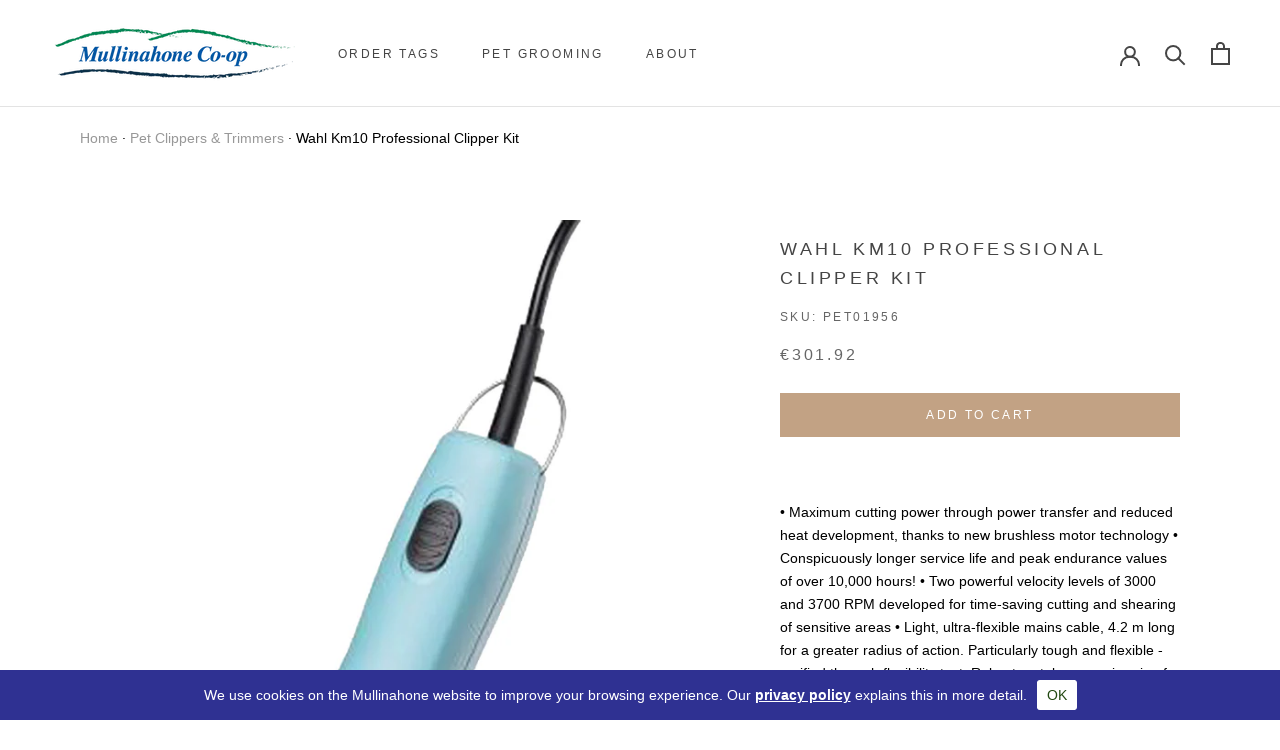

--- FILE ---
content_type: text/javascript
request_url: https://www.mullinahonecoop.ie/cdn/shop/t/9/assets/custom.js?v=61600222408741183141583513281
body_size: -91
content:
$(window).bind("load",function(){const token="7103485862.1677ed0.66af38f41c864e1ba5ea9a0cf75c5b11",container=document.querySelector(".row-insta"),scrElement=document.createElement("script");container&&(window.getResult=data=>{for(x in data.data){const monthNames=["January","February","March","April","May","June","July","August","September","October","November","December"],milliseconds=Number(data.data[x].created_time)*1e3,day=new Date(milliseconds).getDate();container.innerHTML+=`
      <div class="single-item">
        <a href="${data.data[x].link}" target="_blank" rel="noopener noreferrer">
          <img src="${data.data[x].images.thumbnail.url}">
        </a>
      </div>`}},scrElement.setAttribute("src",`https://api.instagram.com/v1/users/self/media/recent?access_token=${token}&count=12&callback=getResult`),document.body.appendChild(scrElement))});function cookiesPolicyBar(){Cookies.get("mullaccept")!="true"&&$("#cookieAcceptBar").css("display","flex").show(),$("#cookieAcceptBarConfirm").on("click",function(){Cookies.set("mullaccept","true",{expires:10}),$("#cookieAcceptBar").css("display","flex").fadeOut(500)})}$(document).ready(function(){cookiesPolicyBar(),$(".loox-reviews-wrap a").on("click",function(){$(".reviews-expand").click()}),$(".loox-rating").on("click",function(){$("html, body").animate({scrollTop:$(".reviews-tab").offset().top-150},500),$(".reviews-expand").click()})});
//# sourceMappingURL=/cdn/shop/t/9/assets/custom.js.map?v=61600222408741183141583513281
